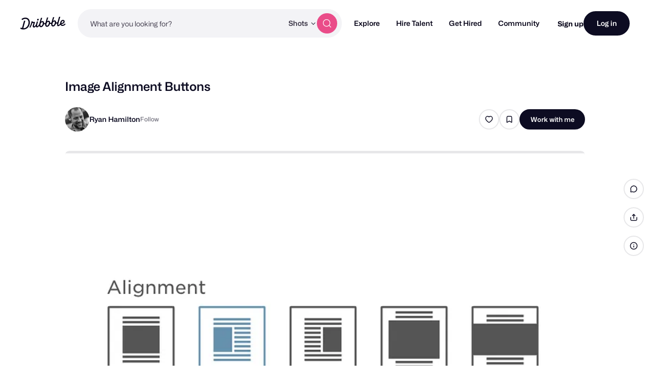

--- FILE ---
content_type: text/html; charset=UTF-8
request_url: https://dribbble.com/shots/3191436-Image-Alignment-Buttons
body_size: 1801
content:
<!DOCTYPE html>
<html lang="en">
<head>
    <meta charset="utf-8">
    <meta name="viewport" content="width=device-width, initial-scale=1">
    <title></title>
    <style>
        body {
            font-family: "Arial";
        }
    </style>
    <script type="text/javascript">
    window.awsWafCookieDomainList = [];
    window.gokuProps = {
"key":"AQIDAHjcYu/GjX+QlghicBgQ/7bFaQZ+m5FKCMDnO+vTbNg96AHORHyrirFf2K/f0kCwaCrOAAAAfjB8BgkqhkiG9w0BBwagbzBtAgEAMGgGCSqGSIb3DQEHATAeBglghkgBZQMEAS4wEQQMwHi0GlkbFTIfX6O0AgEQgDufNnFaiC4r97CaZAWpVK7Mj95dkobKE+hvWyDsDQluAGK+kYtTWhXrU6/F0dYZWkNSuMLL36urWk/Qqw==",
          "iv":"CgAFRTNiWAAAAL55",
          "context":"t/bzuf1umNsBPtrVjTDQG8Br3AysVdvl0FSInP0Io56Rim1705ggvM1Df6OWbOSFPxf/pEksbkf/G0YzL15x7E2tPNjdRyWXMMgMmWnuOySeqs1roxcD+e2mcF7jUIJu84BjjEdXh6gVZIJRy8Ul6k1MqW0QMQ1RB3jjyXZ7ubITIsiVmwm2leUMXW/VSbrXgKLwbSHOUHOKofQQZWB58yFuGbbs0hgXvdhxNoFTw+EBAT5SZexlVByw0w1IQgUvPEBiApOoJIMP7SExY/bIscOrcJXkaRrNTO9ZJzNyM5PIoEmHrViNLlhkzpoCo37L847EmMAR16eye0kHA+C0LqdzC5FiFJeVo026hN2SvF+14d5LfvR264NJhwbUyJYOsQ=="
};
    </script>
    <script src="https://043df3d55a9e.947e1d2c.us-east-1.token.awswaf.com/043df3d55a9e/c9933a44d03a/a6adabef7897/challenge.js"></script>
</head>
<body>
    <div id="challenge-container"></div>
    <script type="text/javascript">
        AwsWafIntegration.saveReferrer();
        AwsWafIntegration.checkForceRefresh().then((forceRefresh) => {
            if (forceRefresh) {
                AwsWafIntegration.forceRefreshToken().then(() => {
                    window.location.reload(true);
                });
            } else {
                AwsWafIntegration.getToken().then(() => {
                    window.location.reload(true);
                });
            }
        });
    </script>
    <noscript>
        <h1>JavaScript is disabled</h1>
        In order to continue, we need to verify that you're not a robot.
        This requires JavaScript. Enable JavaScript and then reload the page.
    </noscript>
</body>
</html>